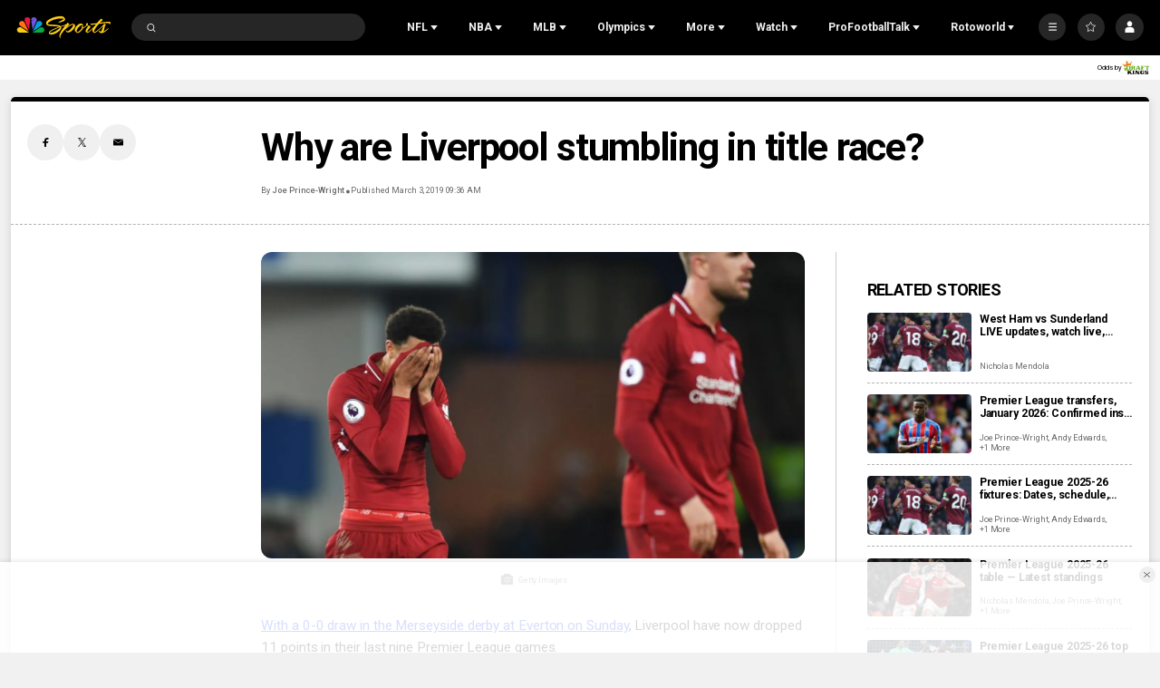

--- FILE ---
content_type: text/plain; charset=utf-8
request_url: https://widgets.media.sportradar.com/NBCUniversal/licensing
body_size: 10804
content:
U2FsdGVkX19y3k9lfTSWkk0LRPBVzlE1qmL7CoMWriFGWdnFUzHvB9cNCB0WKrua6juEAKIGZkYYrq/oBAM9qV2tmPbVkX+X1SL6V+vnmdBexdLNLajT5g9wiZPnCd6T0tgU+eiZeUH8uxJ+Sk4yB8n3UsofAx92DVBNaonavY7BgfIfa9tSN/teKwoNqaBBsA61/[base64]/ibfzuf6+xpZyGI0grL+E8XBDcTbDtrO9ddbSvLSG0nkgLYUWdp3CxkJHbothXhQfaC6nQdIjfP0qSliqWrMpCmJpsYHwRLa/fGpzHiczlLYtuioGvCjtNAO39/KapDqV0TvMRNS0TzhpQSwAMGKmppZQpbO7Idibo5uND/KjvYn2HSq7yAzfpAmIiihOTp7OlMkyFT71+APZrxagN2VbHyYzzME8OMY8O0NVUkgiwpbYZUbeeSnQjdlg6Gei25ljm/jIG5eMdgFKPzh7pt7AL+QMNmcexGTVsxFd8k2i/6Am1s4x1M4To1HSuuUhcRcYFWZbCxPHry1mlet7A+EDRfzwU/MgkiD8Skj0pBZd8hXuauEPzoQHXZldy3tLKWuhU+Qq3R3AoV8Y1c8C2y/ZxfkwjVQOoSUULGgvVCzqNMK5drEWVUln0ywLiPYv+oxidjHGtTJylhBlCHKWPMaD701BhaJjRIuFgoaxL8+yiJ0924VhxNZLcv6ldNykRCjXhSz5WIXaxEHaKxI7c08jTLyx5GY4a2c2I2sznkSZ0Y/n0Yr2rP7ye0Mu1ZMbfNyPDZ74uVSd6Nahe0xo61KZHBy4DbWO1iMpjdIvx7rEsqyGTK5fyKP+/T1deOWfgPTIM+mAz05glkBfm1rczscf95RFEGoV9ST90mqI0xwYJzPm11Ozfp0tjEepaaYbT2MvIPuCTq9ngmuM68e3GJ9T9UevU7glb2gZTjmMyENBtQMLon72egMHUNvrVEEgVoyrL2JBjUj4SdwLG9MOTcXVUl+64G83BleKmo/B3JAOkDGaF5CqMriaU4Jz+0+OoUQHswI0uXd0qgInyUaacHonBiDwBT7fDtk8B/5HZOAJVBXd/PSDXvjvEytCFqMxk4DWHwrDgpKPw7jHqbfhUPtgjOtfYtQBuyfVrGG6CgTthdWQ74NYbfuc5fYSmhMfieSy5kbgmZNcsW1LYr6UGgSLkmjZaqn+s/ci66smLf7ZQd0veDEp9Oe/x/oU0LoKCQJhMAk0picO5Kptjvrr/5nDhEDksPibMG28XRHiIo8OG2zTRVALEeSflYlS8TtDKdFKbk+cm2+Te4nODz9fL9R2HnyTNZVgm2MRH5Kv3H+vAMgCXIbH8oeTzJc9U7tuYN+Vof/F6C7EB2tgSYFDUYsoQCkYbGo/mS4LzCtJVLWy4Cj3pgEUbv+IpMSljKBboXXqk4warEmJgEEd8/fW52lPhF5U5Wpdzv33V7DLd0oxzqGZwbKQdZj0Gxm/w7eMYETUJQGO2Lm/ZQmdjMJyOWtZxDQ0zKGOG4fbZRGUcklPO18YywC5bQ0BZTr0fVpnDUvGi/WR7/wSmQUo0e08nxLez/33oWq3DfZHW3igT1z6c6TpBrp6aB9V9Jb/54ApwqDCHEFt51YZXSsn8DwFWAk3CLlP/9//VTt0CKQggbR9f0maGyBo71qUyEMMcmy/TpreW4J3fwt0oYs/dvsPGateQNlDaQmkss/vqBsfwh2AcwwHBsZ/5ncv9tNChHmIwN9uhE1mbWSQRx7c1MFcOQS4CdDXvmiwemMjI37O0CtKlGVCQGcYnsCv9+4BM9L1/PY+03hHUQoNxX7k25EwGw4Its/ZU1ukxHi6PlHl9S/Pu3JMCYkdg9Zm1rtP/1M3xSwktQdPBHqMwee1wcg97Kg40sj3B90z4S9+d2Yr+388FajKa5Jv+nd0yyPQsYIOvUFTGQuCM0ZNyvdiKmwbk8Gkf3RVBwGG/fc/kDVgh98teMo0Ptgig0kRMP08P0ZHBvDHbOV0nyWv03wx9lj5ohDS0GOnKsrF9ODeMwj9knMkPIajbSv5mwZbV1XlPky04lNpCIWkxFezFLWA2hoh8aXgHi5nheoJ5PaYCIrTJaj/aRqV+zWvDftK/jTtPhkI941TUyV9ZETUOVlyeW4DBXlAmjrnhUNhTKq/zdkzyReNUgXgHEfhVlwzhmT/gCLaC7CqHbbq8MBB+b9JqmbcOdUfTNirxzgz+IkuMKzD3UtsFd0M8kGdf451YJpJgNd7fc8rBcXiseBTrdBMeLTttQlZR+UuBnt2bXD228LU7PflOAHBbxyJr2zqmWNQuKS4irIVPLjQk4r02tZQIm9gNoIMwzF7QH/Y2s4geJAeecrKa7QEerPNAIp3szBuRYFjwVmDo+tiOsTI+qXgK4VvtsDwORcSHUlJTJeklO5kXBQjkKLuhCfB+K+u5f2d+qpk1w3nn1xVdRgXnOsO1mN5fyGcEQyUukeolH796/AyUx6jxgNtJrvUhqZvKJqvfc1QCWRRmjIrNcfEH/X1EEHoZ/JWmGJG4NKnaxx9e5+TST39JLRJwno6Gajuwfyr5Ply7NJR9uWPDav6vSWi/XKlc9OWjGDNNZcVEG7OoHTXucO7mU0hccKdk8dsUdoY4RT20SLDvMqN2safsVmjqnSES+5JeSyU/dl5cjqggrKY56+jKitLWxtwpL2FhGpDnyvWM7XtlH4aoe722ftJ/mLMyDzbxD7ygQ10rbYhFWT/Qfzaz19al9mZVO9JXgNLpSeJ6UySqtlb883lWme/vwcyHEGlBP5aTVeg+/OVlGKqzk//hEdHp7/k1rwHXsBBXes3FXqK3UffE6JMSmBNo2gkA8U0eOJMLeBlRi5RAmvIhupNy2Bn6y35Ku3xaZJZUOZmMsU/3ZDY1Gr8i4Deflv3jqlblSoNMzd1AxrCMqh+rs7vJjyL/qswt6hAHZ977PdQPTom2TG/hEZ/D/al1CVInvn6HZonp9Ww4FNKV8VBL3a88m/sm2KvIGNQSm8JN7Nbc9wE3DIjwj7zFRbz7hDMe7H8SlH96vs+yCYEjl6dOjGGQRFgIAIVc3LO9IQ3EcMEylXy6zYwTCwJv9YHlj3ynEiZqgTCCeaCZEj4B/omykxe7/[base64]/62uQ7+WU7qPdeDhOC9jIlolUydMxT4fkvgPslkGDlfbW0ceFK7p0LwpJJsTRMjHdk3WObHZNwSWu995kmsBjfoAmPkE5Vp5hy1HPX1xr/juh8QvXL173QUoUrkj8UjBJFdELkDcgqPpGJYogOnrdTcBN1+UZF9oneQmoPlN0+M5mUa+SXbJg2jF3nZGhM2BiFC4+1C4mHKosXCSgZ1uCrI5mxll/SVjDbXVm1aJLfGml+z4XexkDkaBO6vdY//XT3W2yyZzbfkwjWNmtQsUXTpmp507YbYXmGbkNDEP7o7LwsBDfVeg5u+baq+batT/0pZ87r99Lh/c1L3EVZCNjs+LoOmwIhGp+SdmCqLw2R7cnum0m0JeDwMq9LP4BCRqOEeE1X65k3pVMyLLdaK56+Sp88z1bgCXNbLmT2ijB2Skn7INuRdn3IyuMV5iR85j2fonP2UH7/+GbvPATqopvDaU8gA5ATbdPaxPrmDWaFOxAtkdqD4XzgpgavgiVTvy3wVvP/lbbtKieKPgzpksEBDdL9kbfUDiTZw4Dm/OjoDSZbQaw8JGvqE1PWIS69Kiu5hVlneWjsLH7jmQYgDjCF1gm25gvq+9dqE9WGmXSz/OvPkBP7s3Y3ysPNPr9m/t8dS21g9O/m9sBgxv48IeSZDtK1gGjHwRJ946EcwvWRNky2OAFg0190cjIGOuNf76X1nEh2udsksjTBKmh7BlUdIk1AG9ASyWPccCqIP5RHbzpnPAXaSXBXkkX5+KT5EMSc0f/H97J2bmVXHsOqGCscMUoDP0HkJvctNYocE5GQA02Xm3bgGb7zo9AJSmHWHrUo/JukvzUpxiQ8pmQCvK0VEhxgyEN98bgMkWI03cukRWQ4bLEuq3ByIyXoVX7w1nvJE52jFdpbqQ5lOX6Is0Yo0EJkNanXr6GPNvYvz66dSTCGzKq/5e1fP2/oKs3GW/LupR1epqoqBeSLb8wwIRQx3MVYBhH2FgS1Ja4x02zvtQR5bgOitapSjluyfjzn2Vl3pA77DiNz6qFT4kYrUvW7Aa3Ow+7yjcW64/jVi7GGlqM4TAvlH87e/3fyNCXQSG4TrUtfNsRHvX6y5/CY9h8Tuaq5e+WSVfuna8MrqLFWuosyjQBBmRigcdlxwXok3K4geVijEgCktXmPx9t/lkdGcaPxsRONYJOHIi6X0Pf55w8eQWMdYQUziY6Lo7Rsz77OX9Vh7NASCK0jTrD144Hpe7QsNKpp5RZfv5a3ppCtlg/NEBWSw5cNZo7S2hDIj8ne0asbIZPnh44346b7kQyolCHCtpUhXL5FvZlwjkMSoVU3u4R2XNlBt+5DjM+iBc+YMXJZzR9lZ0ijOV2Qxm6bIXfBM7ruFwC0zCIHRWAlmRYDd4sRxQ1S2YlPVXPJsIB2IsPKfaG1q8Il/ClaELB+nmma/[base64]/Pu1LxaK3BNEHY/jndYAu5cWwvo6xX6DwwIW9/M8aIfwYf6aqIHVxGKyvmvvBEr8ILBm/C9BZ/6Hh9Zu9XW2fqbUvRwvj4GBCifyqirByfkCKbHrmReyJEq5dzOjoduuSkqNGfpCUUZAeLWbeDokKc87eshzYnOTYUwu8AvSwllpy+qpClIZGq8ALSHTICeRRevJxINkSFXdIRpxLpRAaxzu98es4WPn26wPS+eOXT/Lfvni7XpqVo0IiiIWHsMKH6DNSKa5mrPdxOuA6txv+edBAxBYK/T5fV5KducsiaZ9qd6MFn4nPVbpmpNDcVOM1MZd/[base64]/UVNs73XFALd7An26O7IkMdy8NYN2IzJdaGF4kQbt4K6klyNS5e1Gz2huXPt5Uvbms9ywWesxG7Odahr9PqVdNA5g5+guqNkU3+y8Rqqlvn7XTalYl2lvGrJuW7Uk8ljs4a2zJRT7u2wmddQg/vlcyDrk+m/G75/GNTTwPBiRG2NjgwcNgDRr++uR7FBVi70wLkcSlwnU4Iragkihwat1W5eSx9UdH9ZUuGC9HVQz7OqtsX5Aem5xw40Nafd+NqrMym2t+9MAyDlSfVuquT+BwWRZgvifr5L2CSrGL/Rb06fE4MIhCbB2ra60p7WBjhrMQ8kInLKyd+8EgT1q2gJ9kTOpKMqzFtzvfnvj2RCaw+GdV1Szrt10fWs2LE5zFGAV/ZZgVLCAyuD3nPiQmueRTPWUry4XmkMga4kbpStt0edP0jZZL4tj7SYdSGncoQJeLiJ8phSGfe/x56PA7g59E3LlSohFumXSxQbuFodyrL3H4RDlhUaXhxrTywMLSuBEl3Ix1aNIh67AV2/KwMBYofKfuN9tikPE7W5pRrihECp2b6TFapwryBW6VVfo4Hc7Y1eKFfeH87rsF3qI7mIxzop2PXxa7T0OaTXjdD8sBC/ZDKHqauK/pYHNLy6Fl1ym5hUjR0Q3PTaB2U8P9ib9Nj7pyaXhT1AeuH46RrIhhzQIHm+n4xqRVAkW0XW/1g8Dj6Hs9pQA8sT5cTIp1O5rwfOR3DrJ4iGVrCBsiKEf5MDLehaCCic+kvPp7fITJBx7UGGSvuTYGWWGgWlpzDGGoUzkLVIBeQRU7mb91y5ZK83ZVhk613/8Snkh5dNm6+e2Ywh6WLa0LWjXql/y1HwjuFUkGTYD1rzTckfhDnQgV48vNUa0eN41ULhrnPHelDKNIYa/1w4TvURZJks4US+bSn/hgm7sVrb8jFbpZg46L2jzD6Dk1jDT3QsdWzfw40rxvymqW/fXABmzDtlhvLjHLFlJQvT3a1U7pmUwSuLGL2EbCCZb9xoLERp36bhiCYzrla4xEV0Z7alFq6j+heyIUjRRdQ/1oKFYPSX/[base64]/[base64]/CtRlVqQsH19ORt4XiGimS8QT0zKdk3bZhJEGTVs3e7+ajzgJ8vWkqRrqN35rqpfxGMWHaODKSCh3AwzIozamEK3uvGUYkV1R0EBeF2v0fWwl/crrYOXPBp0jJdbLBZP+I2enOW+KH11kU6sluDW6A+p0CMLKH1YN60Xuiz8Q0QjvRPy/AKSsy8u5WYTlIJd7eMDmEQbWqm7HowBttiIq+aJUozW9b7pjIkKybaf9C5MKOnjl8UK2qq2o47Cfi/PkCbYGRbPEQ05K05qsbahz+TjenqQ81Qnw/og/v/U/IRw16CDqQkWs3reixdXjYVIQ4oiMGIzAa8exTicXh6R77z83CBbm9ue6keisMhSZCrhK/ZeOz5jkwU1EjhFy5JHOYhdaxM6YmUamb8qrLp6Ed4irldu41iSXnyxT233m6m6IP4iKMs+PS1/TGlDRFTolk80ct+pHBBoQGf1jHf2iDA/oZUZnCKou/vGcWhDxfsxNQzWStX1/2IDmKAdNV6/YdmDp/YFcJOS/CTUr7xTv6ywF1eGVJQdHynOF2y1autlR3kJVmjM2ZkSNDOdWmpnWStwtFMj4odG6TCjP3sf+nfbRJZqtPOip4gW/+4bM25aOZMfjStKyGKKm7EXj+V+35Kit1HF6/hqNSGu8Tq9v+tvAannRW+RFexgzCQqsanCC7cC/QwjFHTSttACvxI18QcyMmicvdIyaE1PQ+RzczMvFCSbTftxuDqir/lXBghYNGUb41fXgaOX2kHZITCR741LlMChVTVT+a8pINXCpnjpfg+RtUJykJbzCvwjKZFMkxLzJFHPSuJPoLuD4Kqvug54RtbjQCRe8jb3xYrQNdyjzv9XsjwxxSupEtuDs9imXI/LNqe5VbHyusbb76JaA9rFSQzn4vUhvVL/2jDP8YF2168JjQtavgJ611XhWj7UnhB2R4Q9WLIe3cAQfsC+Sn4aprP9xBbUIhvMVHH3rwL/94clEnTklOHCkY0CnQ1MPVGKLF4KTdH5o5z1MiDvgOrk17ZOsxXtC/gJuRD22JkIE0PZCmYHxnEvcCMKvgMkRYh3DKN5H6hHVvFX6v2L0K+aRE1aW30n9/inAfu9AC1+hLcuub9b2LENYZOdqzUOMhxzLe5RUo7zAQqlKRBw+ffnoRoGoA3YcKR/YBmUJTnMVagmql4/xVDBStBzvQI7BjbEuPvNQlIAxo60NxaodnndFm2J/UW6Y2iwideUeAa3qd3q3rXWzrLrEyS/p17xRTUZ4OA7pG30IX9hSY0mzfGbxZuWJmRo0Oq6PHDourmUFAIqkJw81wZvuLeAveCA3o/[base64]/2tsLRMUBPopQZbQ9poXYbans50p6Yh6qdicVcAfcyPmysL+w4pozDzxN3uHYC/[base64]/sDBx7jyqFybuwEPxHmIsJkjBNk/y7nMQ5mwjDUvaQhBbX7qhrSeMUeNACTKK8Nd13d0RuqVMoEzxBkxRaPiOFjipanVDX4+4LIVO2i3+EluTUxEJKGsZOhsu2nu2lirwoyUJaKmvrOgP7qXy2egnvhVOeEe7/HW4Z1YEQZEr1KOz/h5oli5efzrtJNYpqYqxz2MF58vHGcNC4EiJQaxxEQnoa/T2f3XiKXUclwulOwPcsu/a3kxXbUNSegDv8GeJFxSKievx/bJu4Tzis1IZxmtrNLJn/7t//ZwsNzbeDv2ICsLXZpRRTqrsnTWNTNTRAhaDIwTovcZC8t3jP/xTYy7XtPrRDomYd32LH6ww4/ca2blUdQQ0PWbXlK2tlSi7aqOVmduG/SCwMKbx/9VUpnIH9/TgQ7OsFqgcZUPOnP56fU9QU10WOCzNGBapZLI3TOiOgtiewYqeiLrgKO5Jl45jIcrE4pkq07HUZ/BOeok0VWW3I8/ezPWA99aNaZ+VZW3UylUfZ0TKEtzn//Kz9ZsAmVF17VwprXpW2QTWOjjZlS2j2YS9z0zEtDIEB8KvX42++2i/Vpj+iw2Ao0Nt5hxtEmj8fmhsIkdKbzV6AfC+GXkVT/uWT3YfyLs/30YiYV/GjqvW8B7fOCVnJMljEQB/2qLPBZ4ruqK6TSGc0WG9FCgxbshQ0YNnyltAcmt09Pz2njGyCBcYi0515lRrV81jr/+h4zJs7cl104Z/wEpv3ltIDtN5WAtwHgMETG7kwpErwJehmDeo/is6tAiBmfALFykEpfdP6XPedKSP/GlRsndjxrWUaid4iSI5tKg/xozBanHy4zAE/Be0u9cLAo543y/RGhTttb0mI+vS4oCnAXyb8a2awJv3z++YpdnJxB6Y/outwzr4vEri/5mbFl3bZ0CDNgUT6dixXukX4EmQY9ShgEhxI8YkDSO0mb3kL5evw/eyeWvOml79dCuxecPWsO1zO0ZE1EmwHP3Nj44DDhsA0Bz8liQ/Dka+5qykKjH24xOEUiG5nD9nIf8q16v9EHZ5WjMg14Bj8rLXMSwHosiZOho7M0aF+UrfY4zWCEbQq3V+3JUYAeBs8BPToteZDzZPENyFKog6BKjcypqBgeFeN+CjL/5mApEJ9NK7MiOFHMHHQ4M2U2jgYHkZnIBAX+7uAbrEvAsWjoHEaShN4TikTgXb71WND9nOM50D09E/0I7O57RW9zNwIkI640YApraZf1rcvTgwn/YHBlM7GJOpb0iFrJ7gCiQ9E8cxayIxdjNi087fT9NhIp+rSPI5Z1Ay+uoat3JoR2OuGloWaP5vryRDKSSdtowOWTfHZ8M799sQsKQpIKrlFXVk/bnZ9Y1OUKmP8onvxB+QjY1ceLvV9Cit2etSTeBCmEoDw4lvDCl6hM+khAiA2VznQZdknCAjVucI3D7IsBvpFxzO71/jjIg+s40fNoSqdh5/DvPMQ+a5IKcR6By7nXbikeg1huEuCVGpy/LzsgI7jq10aryBSbA0VjqwK+FFBqgcyfQc8J6vLNM3pEWCSPiv1UvwVkVn40x+JTZFbEv6MFOjL/KI3ow++9xuoGLAc7v+OKaSKYYAiyhva2LDkOEtiIJbHwwVRwx82rJlFUEpfV+HMmmuSIusghipXvBibxG4MxAcNOZu5tmWKDoiITPPViXPbMIR8fidGUlrjUCozjEyw/34jcPmiLT1+pyBIAyn4Iqy+YooI3JtB4eIHPcyXXeqxB7CO+zCFhAjIlcgbvgAbATtCV6kUiVgl1QVZ3AY1nNA0UKWG3nXyUP9PnSp3G5rueAh4zxxFMkXc1f7kgH0Rz0OEseA+aqEgvXdTKXeh2HkgtH1h+8587Z+82lNnkm01AtuiSRbarl84QAe+kt/0+3WtCqMhAuz/N0naeWPLfOHSl7cU5f8nOVoXJ2iQMkla9N44k1qBs2mFlV6g9EtqntE8Fv+hDSj3SQDdX+Pb1Pvi/4qvo611G9jXYfWBdetcRIEJwEBkPvNEppQgHXYDLV8SdF6dLYNfbvmpeiLbeqmNpN50UVhuCvVwJYfWeyQYD1d+5y0gDTeKlqydQ41gcEE5O/LyEOEKDu2WHMJD9I1Aw++iXHymorXabPdz53O8PhKl/EIonqU61rEtThqX116pJNEmqy78L0E8WnEibmxPPKxYIRaMv38M3IZP6TPhTCFm+KV88kqO0bm5oROD54WperXiavgjICKLIGXsmHLKd3BYcxAQLrSBrqEsEWfJwf2aGqsjET1In1+NF5xek586NZ/sql2/EM+s8oTElKaKRFrCzGXM7MPf8eAvMkERxRVoqVPgcuUV1vj8lgxu2Lj76V8fnzecj1DZDHValv/fQHiSHSwGjLTyRh4AupCujvP+yC1YaLbiF9JeLmMFf0ft5ewdqaMCU7TXvgr87EXwZXhoi8z1Z7U7eE/48bMO7sc0W6yaEe3ffstaFPrqC8vp7BMD3u8iXGN0lwWYUbTP5iWYJVNc/8qw3oySuufPCMcYJbvZrXzAo3Qh9a8b12Zz7HyQ3SWBM6+TzT2SRfay+Ld9wyB7HvGK4AWKRnG6XpWHnkBWeWCNG8UqX60hjvnPBTYEuzwEaRXQ4+haLSPCoTEjad+5zTDD3zYqqPFtIYEnrTbP8bVlUr9/FuLlY8PBNJwGsB6Qhl76SC4wJe+bjdlYMOS8BVGSUrGii91GsAmqlbOIDorpKA2BHo7BPfKWtu5+4TXVmVuFw8x9T46VfYXtlli26UX55XZNocZ3K6etZFWOMf5McINgJ5RqdPd30CcojSysMiUVGTK1Q7OMe7ySn+djpWcu7KyJ9WgMHon9CY/+iMYqWnQTIFRDatpxA8O7SlnFZaOCRoTkn4a1rpq44+IQvgZn9ZARlIZvKvflZexUkO54okrl4pKcpg1AZfYxWVjQJIZtbpvyuyGqGi4aOebhgXYeNr0GlV0qfHaDTWgN/voFhayb8p8/ijlUd5JErg8WiR6E9ou4sC3raYKQBJ1GbVJ86PVoOkfFUr1H7T9ZdXlcYGn+FP5IiQ3IIWU5IPMK6AqU2EchWKcNtvG2XNRZMdDnUNWTKDzFdmqOwyB+jElD9iE6J35p42vf/eim7yfd4LQT0hPCs1OaxKLPpb1LYCeNgHWJU6NknLQjkeSjZSVsSCtb2Yi4f8iax93RL9gY3XIYk8EcKeTb7kutVQZFzdXXfbClR/1p/7cBouKcfQXVq4HLonpFqIfjf1nWTqAwWfn7bjRzjpYP0nYJ88ubT0mhtjTdY9j8fuxmKK5npR/IDSIpVzo3a327THTZYj4/KStBD+yi8XtVeAR1z0OQFK6Hk7pgxFlyEVbjoLozgJ0TMFMj8Pu60ZpNN1MGaJ6c1B90xMDA4Jo0ERSZ/jjJqlNQXZgooZwjBAO1hsh7UZJpDLAzMvpQq0xEDDuu5yjPNDNe4f1T6Ag1W3QPW3fSEvAxMnwfyAjSWHpXb/x4MO+4Y7xfytaVrf8PlvOVhlEzUfl9+hbd+s4WHvBtCMxDJhIUHg9wvTWmp9gi3qDJMXdMD4FGXoJAIFxhAaY/OEJ2DWrqJ8Z7lb3mc858m/J65ELLjsUCjmNv8Q8tu5v1TiQw/CcZgXwKaAPiBTTYKO7fmmw1qmPvNrCgNQYOHEVL7Fk4FuNSZo8Ok55JgCzBvJxJWL7u/wwBOPc4jz40AXS88DTCjYNHMMBJnLrlNVeDxbz3Q8JYSw3X2cInsbb7lPun2YperBbfbtpv0rrdwq3oAea7eF1u2kIxPg+TO7Sybs0DfB3odIHwKfQSIEjSQpUgajSidcLrNxhcU4qOoKIZSGSG93YoaeTe/fNQNg+Hk0RbG7MwueRYdjfBo7xWs6et1Ds3gsO/KG3tdgHkQXoyoIS0CiwFFjC1Hh65unMm3I94+eKDXFZ5ZpMOY0bwywTCaRK9ChpmQ3qy/a6VzG7kWRra7bd7vVoES1UyRwzEXAJoWhZmsrKtvZ70S+xoTbDDe/ISzH+olCgb6fq+NIdFZFmn2v0fdrcc909RlLj3Qds3gfPARz1Nxbz8alO+oT2b61TjR0M8ad4xVAL2LIzMt88STKG5IqHn3Zez4iFU+X/Qa5qicgOoBtoriXVe1XJdO4B1bztG3fSYAgWrSvNfAblkbt79qJcdNMitO2nMeY9jUFP6X4KVGFKD3BDDpS8WdDCFAOH2GlLSvVrOfN6ieHOrEHzmuAWoh8BJVPpEBG9HgpN1/iW+psZ0yLLJUs6G7jgbfx/INipJ9NRKz5vj9eA7Dzbs1ehpQmrShDoh5Y/GEo2g7zl/Lllmq1YHnaCOBOx7jB+7gErFkmnG7SNHnbD9tvwBqQTMVzo/YRPm3Zl2DE5JVTbBQqNapd2TftgadchDUPulF0+6PjIXLZJkSUc3o1SpM4NDvmaKhCj/fWbE8vOq+Fx9Npo2AcZ6ohGbD8LhJfxkOXAKTN/DDPoTIs1+XKU/pNcE47AW937H+qLZxKmDyNfAjhRNYYpXWwROasySnOZmSfiX+7ghxytqEd8Fo9Y4+hiZafg681AtyhSdjWEF232aSUG4x1DdRNIweSNsrNSI5TL0TNr2zUkpNxE8p+9gBcP80N/CiIg0Gjy9QtN4VCkiuNf3YyS9AF7n6OW8hWR4EF2HpeecYJ/[base64]/3TRdaYih8T6AIBO7U2+ftv4AjJ7/5RfUMiaF3JYcubMzFCNx4R0gzpLSlSObMjAGsDHg6TMrA2MKb7dY/O550pdosbvO0QJU0FaO081rmOUngvFCQh3MPA7HJtZwX+4VUoHysZX32PhhMupPULuPL7Aijvizsc1Nsbma9LLHG6U1pPf1pQlU7SanY6oeMIy1tKtHsKjdShFLOWRighpC6LVyuTRujqAItFJpeBbUMKpotA2q0RUc=